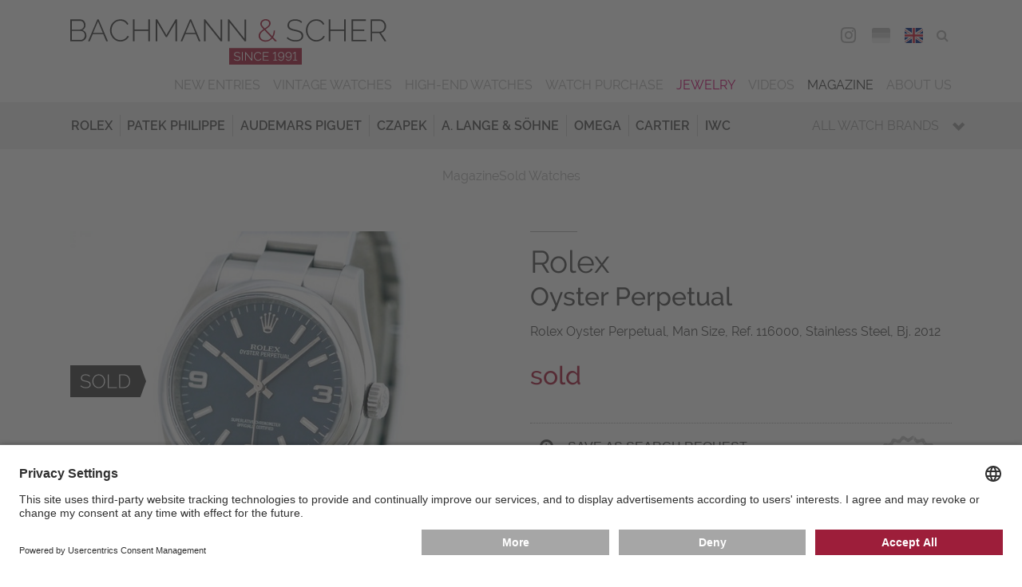

--- FILE ---
content_type: text/html; charset=utf-8
request_url: https://www.bachmann-scher.de/en/sold-watches/rolex-oyster-perpetual-man-size-ref-116000-stainless-steel-bj-2012-1575.html
body_size: 17066
content:
<!DOCTYPE html>
<html dir="ltr" lang="en">
 <head> <meta charset="utf-8">
  <!--
	This website is powered by TYPO3 - inspiring people to share!
	TYPO3 is a free open source Content Management Framework initially created by Kasper Skaarhoj and licensed under GNU/GPL.
	TYPO3 is copyright 1998-2026 of Kasper Skaarhoj. Extensions are copyright of their respective owners.
	Information and contribution at https://typo3.org/
-->
   <link rel="icon" href="/typo3conf/ext/bs/Resources/Public/Media/favicon/favicon.ico" type="image/vnd.microsoft.icon"> <meta name="description" content="All used watches &amp; collector´s watches that have been sold by Bachmann &amp; Scher can be found in our archive. Let our luxury watches inspire you!"> <meta name="viewport" content="width=device-width, initial-scale=1.0, maximum-scale=1.0"> <meta name="robots" content="index,follow"> <meta name="twitter:card" content="summary"> <meta name="revisit-after" content="7 days"> <meta name="date" content="2025-09-08"> <link rel="stylesheet" href="/typo3temp/assets/compressed/merged-a3a6b80791ca552986f78f6d4a0d52b0-9d52ec362d9365f7fdcb82125c2488a9.css?1759238899" media="all"> <link rel="stylesheet" href="/typo3temp/assets/compressed/merged-d9e2211302544d6c22c400fe0c17f837-4ba1c01e36cb5e5bbe3e56102a4b904c.css?1759238899" media="print"> <link href="/typo3conf/ext/bs_watches/Resources/Public/Css/watches.css?1759238878" rel="stylesheet" > <link rel="preconnect" href="//app.usercentrics.eu"> <link rel="preconnect" href="//api.usercentrics.eu"> <link rel="preload" href="//app.usercentrics.eu/browser-ui/latest/loader.js" as="script">
  <script id="usercentrics-cmp" data-settings-id="FPvr2Yc2" src="https://app.usercentrics.eu/browser-ui/latest/loader.js" async></script>
  <script src="/typo3temp/assets/compressed/merged-ba0d3ba81c6df03641e966cf2d79ed56-1d0cf796d2492b01394e7415e9484d68.js?1759238899"></script>
   <link rel="preconnect" href="//privacy-proxy.usercentrics.eu"> <link rel="preload" href="//privacy-proxy.usercentrics.eu/latest/uc-block.bundle.js" as="script">
  <script type="application/javascript" src="https://privacy-proxy.usercentrics.eu/latest/uc-block.bundle.js"></script>
  <script>
          uc.deactivateBlocking([
            'BJ59EidsWQ', // Google Tag Manager - we use server side tagging
            'HkocEodjb7', // Google Analytics - we use google consent mode
          ]);
        </script>
  <script>(function(w,d,s,l,i){w[l]=w[l]||[];w[l].push({'gtm.start':
        new Date().getTime(),event:'gtm.js'});var f=d.getElementsByTagName(s)[0],
        j=d.createElement(s),dl=l!='dataLayer'?'&l='+l:'';j.async=true;j.src=
        'https://metrics.bachmann-scher.de/gKjkEdLvg6?id='+i+dl;f.parentNode.insertBefore(j,f);
        })(window,document,'script','dataLayer','GTM-TPJNH7R');</script>
   <meta name="format-detection" content="telephone=no"><link rel="alternate" hreflang="de" href="https://www.bachmann-scher.de/sold-watches/rolex-oyster-perpetual-man-size-ref-116000-stainless-steel-bj-2012-1575.html"><link rel="alternate" hreflang="en" href="https://www.bachmann-scher.de/en/sold-watches/rolex-oyster-perpetual-man-size-ref-116000-stainless-steel-bj-2012-1575.html"> <link rel="canonical" href="https://www.bachmann-scher.de/en/sold-watches/rolex-oyster-perpetual-man-size-ref-116000-stainless-steel-bj-2012-1575.html"> <link rel="alternate" hreflang="de" href="https://www.bachmann-scher.de/sold-watches/rolex-oyster-perpetual-man-size-ref-116000-stainless-steel-bj-2012-1575.html"> <link rel="alternate" hreflang="en" href="https://www.bachmann-scher.de/en/sold-watches/rolex-oyster-perpetual-man-size-ref-116000-stainless-steel-bj-2012-1575.html"> <link rel="alternate" hreflang="x-default" href="https://www.bachmann-scher.de/sold-watches/rolex-oyster-perpetual-man-size-ref-116000-stainless-steel-bj-2012-1575.html"> <title>Rolex Oyster Perpetual, Man Size, Ref. 116000, Stainless Steel, Bj. 2012</title> <meta name="description" content="Rolex, Oyster Perpetual, Ref: 116000. Sold through Bachmann & Scher. Check out our website to find interesting watches on sale. "> <link rel="canonical" href="https://www.bachmann-scher.de/en/sold-watches/rolex-oyster-perpetual-man-size-ref-116000-stainless-steel-bj-2012-1575.html"> <meta property="og:title" content="Rolex Oyster Perpetual, Man Size, Ref. 116000, Stainless Steel, Bj. 2012"> <meta property="og:description" content="Rolex, Oyster Perpetual, Ref: 116000. Sold through Bachmann & Scher. Check out our website to find interesting watches on sale. "> <meta property="og:image" content="https://www.bachmann-scher.de/fileadmin/watches/005008/uhr-aufmacherbild.jpg"> </head>
 <body> <noscript><iframe src="https://metrics.bachmann-scher.de/ns.html?id=GTM-TPJNH7R" height="0" width="0" style="display:none;visibility:hidden"></iframe></noscript>
  <div class="saved-item-overlay">
   <div class="saved-item-overlay-inner">
    <div class="saved-item-info-outer">
     <div class="saved-item-info">
      <div class="saved-item-overlay-close"><span class="fa fa-times-circle"></span></div>
       <p><span class="saved-item-info-text">...</span><br/>has been added to your Watchlist.</p><p>There are <span class="bookmark-summary">X</span> watches on your Watchlist.</p> <p><a href="/en/watchlist.html" class="button merkzettel">Watchlist</a></p> </div>
      </div>
     </div>
    </div>
  <header class="header">
   <div class="header-div header-top">
    <div class="gridwrap">
     <div class="header-cols">
      <div class="header-col col-25 header-col-left noPrint"><button class="button get-mainmenu">&nbsp;<span class="glyphicon glyphicon-align-justify"></span><span class="label"></span></button></div>
      <div class="header-col col-50 header-col-center">
       <div class="header-logo"><a href="/en/new-entries.html" title="zurück zur Startseite"> <svg version="1.1" id="Ebene_1" xmlns="http://www.w3.org/2000/svg" xmlns:xlink="http://www.w3.org/1999/xlink" x="0px" y="0px" width="300px" height="43px" viewBox="0 0 300 43" enable-background="new 0 0 300 43" xml:space="preserve"> <g id="bs"> <path class="bs-red" fill="#A50E30" d="M180.705,19.826c0.605,0.477,1.3,0.842,2.082,1.096c0.781,0.252,1.611,0.38,2.492,0.38 c1.291,0,2.479-0.277,3.562-0.832c1.086-0.557,2.028-1.302,2.83-2.236l2.668,2.776h1.936l-3.781-3.916 c0.566-0.877,1.001-1.846,1.305-2.907c0.303-1.062,0.454-2.177,0.454-3.346h-1.261c0,0.994-0.117,1.938-0.352,2.834 s-0.578,1.734-1.027,2.514l-6.275-6.546c0.646-0.408,1.256-0.827,1.833-1.257c0.576-0.428,1.085-0.866,1.524-1.313 c0.439-0.448,0.787-0.93,1.041-1.446c0.255-0.516,0.382-1.066,0.382-1.65c0-0.565-0.117-1.091-0.353-1.578 c-0.234-0.487-0.562-0.906-0.981-1.256c-0.421-0.351-0.919-0.629-1.496-0.833C186.711,0.102,186.09,0,185.425,0 c-0.723,0-1.393,0.116-2.009,0.351c-0.615,0.233-1.152,0.555-1.611,0.964c-0.461,0.409-0.822,0.882-1.086,1.417 c-0.265,0.536-0.396,1.106-0.396,1.71c0,0.35,0.054,0.706,0.161,1.066c0.106,0.359,0.283,0.735,0.527,1.125 c0.244,0.39,0.559,0.823,0.938,1.3c0.381,0.478,0.845,1.008,1.393,1.593c-0.626,0.429-1.217,0.861-1.772,1.3 c-0.559,0.438-1.047,0.911-1.467,1.417c-0.422,0.507-0.754,1.052-0.998,1.637s-0.365,1.227-0.365,1.929 c0,0.856,0.176,1.621,0.527,2.293C179.62,18.773,180.098,19.349,180.705,19.826z M183.064,7.217 c-0.361-0.429-0.646-0.812-0.851-1.154c-0.205-0.341-0.342-0.638-0.409-0.891c-0.07-0.254-0.104-0.507-0.104-0.761 c0-0.428,0.094-0.837,0.278-1.227c0.186-0.39,0.449-0.73,0.793-1.022c0.342-0.293,0.736-0.526,1.188-0.701 c0.449-0.176,0.938-0.264,1.466-0.264c0.958,0,1.75,0.269,2.376,0.804c0.625,0.536,0.938,1.213,0.938,2.03 c0,0.448-0.104,0.868-0.308,1.257c-0.207,0.39-0.494,0.771-0.865,1.14c-0.373,0.37-0.816,0.745-1.334,1.125 c-0.521,0.38-1.102,0.784-1.746,1.213C183.9,8.163,183.426,7.646,183.064,7.217z M180.484,14.245 c0.205-0.497,0.494-0.964,0.865-1.402c0.371-0.438,0.797-0.857,1.275-1.257c0.479-0.399,1.001-0.793,1.568-1.184l6.627,6.954 c-0.664,0.838-1.451,1.505-2.359,2.002c-0.909,0.497-1.921,0.745-3.036,0.745c-0.626,0-1.251-0.088-1.876-0.263 c-0.627-0.176-1.188-0.443-1.688-0.804c-0.498-0.359-0.904-0.804-1.217-1.33c-0.312-0.525-0.47-1.139-0.47-1.841 C180.176,15.282,180.279,14.741,180.484,14.245z M150.843,27.413V43h68.798V27.413H150.843z"/> <path class="bs-black" fill="#3C3C3B" d="M74.019,9.73H60.88V0.263h-1.496v20.746h1.496v-9.936h13.138v9.936h1.496V0.263h-1.496L74.019,9.73 L74.019,9.73z M53.021,17.576c-0.527,0.517-1.1,0.939-1.715,1.271c-0.616,0.332-1.252,0.575-1.907,0.73 c-0.655,0.156-1.295,0.234-1.92,0.234c-1.173,0-2.269-0.254-3.285-0.761c-1.017-0.506-1.896-1.183-2.639-2.03 c-0.743-0.848-1.33-1.826-1.76-2.937c-0.43-1.11-0.645-2.279-0.645-3.506c0-1.091,0.181-2.177,0.542-3.258 c0.362-1.081,0.895-2.05,1.599-2.908c0.704-0.856,1.564-1.553,2.581-2.088c1.017-0.536,2.189-0.805,3.519-0.805 c0.606,0,1.222,0.069,1.848,0.205c0.625,0.137,1.226,0.355,1.803,0.657c0.577,0.303,1.115,0.697,1.613,1.184 c0.498,0.487,0.924,1.091,1.276,1.812l1.231-0.701c-0.625-1.324-1.594-2.41-2.903-3.259c-1.31-0.847-2.894-1.271-4.75-1.271 c-1.564,0-2.958,0.308-4.179,0.921c-1.221,0.613-2.253,1.407-3.094,2.381c-0.841,0.975-1.481,2.08-1.921,3.316 c-0.44,1.237-0.66,2.479-0.66,3.727c0,1.324,0.239,2.624,0.718,3.899c0.479,1.276,1.148,2.416,2.009,3.419 c0.86,1.004,1.882,1.816,3.064,2.44c1.183,0.624,2.488,0.935,3.916,0.935c0.801,0,1.617-0.103,2.448-0.308 c0.831-0.203,1.618-0.511,2.361-0.919c0.743-0.41,1.412-0.916,2.009-1.52c0.596-0.604,1.07-1.296,1.422-2.075l-1.261-0.613 C53.989,16.451,53.549,17.06,53.021,17.576z M91.203,15.106L82.522,0.263h-1.496v20.746h1.496V3.068l8.211,13.996h0.938 l8.211-13.996v17.941h1.496V0.263h-1.496L91.203,15.106z M11.467,10.373c0.938-0.408,1.671-1.052,2.199-1.929 c0.528-0.876,0.792-1.841,0.792-2.893c0-0.643-0.113-1.28-0.337-1.913c-0.225-0.633-0.542-1.198-0.953-1.695 c-0.411-0.496-0.91-0.9-1.497-1.212c-0.586-0.312-1.241-0.469-1.964-0.469H0v20.747h9.736c0.762,0,1.486-0.137,2.17-0.409 c0.685-0.272,1.281-0.652,1.789-1.14c0.508-0.488,0.909-1.057,1.203-1.71c0.293-0.652,0.44-1.358,0.44-2.118 c0-1.227-0.348-2.323-1.042-3.287C13.603,11.38,12.659,10.724,11.467,10.373z M1.496,1.607h7.801c0.547,0,1.045,0.112,1.496,0.336 c0.45,0.225,0.836,0.526,1.158,0.906c0.323,0.38,0.577,0.817,0.763,1.314s0.278,1.027,0.278,1.593c0,0.525-0.098,1.042-0.293,1.549 c-0.195,0.506-0.464,0.949-0.807,1.329c-0.342,0.38-0.748,0.687-1.217,0.92C10.206,9.789,9.688,9.906,9.12,9.906H1.496V1.607z M13.52,17.006c-0.216,0.506-0.504,0.959-0.865,1.358c-0.362,0.399-0.792,0.716-1.29,0.95c-0.499,0.232-1.041,0.35-1.628,0.35 H1.496v-8.502h8.446c0.547,0,1.06,0.116,1.54,0.35c0.479,0.233,0.894,0.551,1.246,0.95s0.625,0.856,0.821,1.373 c0.195,0.517,0.293,1.048,0.293,1.593C13.842,15.973,13.734,16.5,13.52,17.006z M25.689,0.263l-8.856,20.746h1.583l2.903-6.838 h9.941l2.903,6.838h1.613L26.921,0.263H25.689z M21.672,12.944l4.634-10.869l4.545,10.869H21.672z M219.105,11.804 c-0.635-0.428-1.402-0.783-2.303-1.066c-0.898-0.282-1.916-0.54-3.049-0.773c-1.057-0.215-1.971-0.434-2.742-0.658 s-1.408-0.486-1.906-0.789c-0.498-0.302-0.864-0.676-1.1-1.125c-0.234-0.447-0.354-1.003-0.354-1.665 c0-1.305,0.465-2.343,1.394-3.111c0.929-0.77,2.41-1.154,4.442-1.154c2.465,0,4.371,0.75,5.72,2.25l0.763-1.17 c-0.861-0.817-1.818-1.426-2.873-1.826c-1.057-0.398-2.26-0.599-3.607-0.599c-1.096,0-2.092,0.128-2.991,0.38 c-0.899,0.254-1.671,0.629-2.315,1.125c-0.646,0.497-1.148,1.106-1.512,1.826c-0.361,0.722-0.543,1.549-0.543,2.483 c0,0.857,0.146,1.568,0.439,2.134c0.293,0.564,0.734,1.047,1.32,1.446c0.586,0.399,1.305,0.73,2.155,0.993 c0.851,0.263,1.832,0.512,2.946,0.745c1.095,0.233,2.048,0.478,2.859,0.73c0.812,0.254,1.49,0.555,2.037,0.906 c0.549,0.35,0.953,0.764,1.219,1.241c0.264,0.478,0.396,1.058,0.396,1.738c0,1.345-0.515,2.348-1.54,3.01 c-1.025,0.663-2.447,0.993-4.268,0.993c-1.582,0-3.01-0.267-4.28-0.804c-1.271-0.534-2.347-1.26-3.226-2.177l-0.793,1.198 c2.248,2.065,4.996,3.098,8.24,3.098c1.114,0,2.127-0.117,3.036-0.351c0.908-0.233,1.69-0.579,2.347-1.037 c0.653-0.457,1.162-1.027,1.523-1.71c0.361-0.681,0.543-1.479,0.543-2.396c0-0.915-0.172-1.685-0.514-2.309 C220.23,12.759,219.742,12.234,219.105,11.804z M268.445,11.044h10.588V9.759h-10.588V1.607h12.111V0.263H266.95v20.746h13.87 v-1.345h-12.375V11.044z M259.941,9.73h-13.139V0.263h-1.494v20.746h1.494v-9.936h13.139v9.936h1.496V0.263h-1.496V9.73z M113.52,0.263l-8.856,20.746h1.583l2.903-6.838h9.941l2.903,6.838h1.613L114.75,0.263H113.52z M109.502,12.944l4.634-10.869 l4.545,10.869H109.502z M294.809,12.944c0.725-0.116,1.39-0.36,1.994-0.729c0.606-0.37,1.124-0.838,1.556-1.403 c0.43-0.564,0.763-1.202,0.997-1.913c0.233-0.712,0.352-1.447,0.352-2.206c0-0.779-0.151-1.554-0.454-2.323 c-0.304-0.771-0.719-1.462-1.246-2.075c-0.528-0.613-1.164-1.104-1.905-1.476c-0.744-0.369-1.556-0.555-2.435-0.555h-8.683V21.01 h1.496v-7.831h6.746l5.043,7.831H300L294.809,12.944z M286.48,11.804V1.607h7.098c0.646,0,1.246,0.142,1.804,0.424 c0.558,0.282,1.046,0.657,1.468,1.125c0.42,0.468,0.751,1.008,0.995,1.622c0.245,0.613,0.367,1.251,0.367,1.914 c0,0.642-0.103,1.271-0.309,1.884c-0.205,0.614-0.503,1.16-0.895,1.637c-0.393,0.478-0.86,0.861-1.407,1.154 c-0.549,0.292-1.153,0.438-1.818,0.438L286.48,11.804L286.48,11.804z M142.611,18.525L128.007,0.262h-1.144v20.747h1.496V3.068 l14.37,17.941h1.378V0.292h-1.496V18.525L142.611,18.525z M238.945,17.576c-0.528,0.517-1.1,0.939-1.717,1.271 c-0.615,0.332-1.25,0.575-1.905,0.73c-0.655,0.156-1.296,0.234-1.921,0.234c-1.174,0-2.269-0.254-3.284-0.761 c-1.017-0.506-1.896-1.183-2.64-2.03s-1.33-1.826-1.761-2.937c-0.43-1.11-0.645-2.279-0.645-3.506c0-1.091,0.181-2.177,0.542-3.258 s0.895-2.05,1.599-2.908c0.704-0.856,1.563-1.553,2.58-2.088c1.017-0.536,2.188-0.805,3.521-0.805c0.605,0,1.222,0.069,1.848,0.205 c0.625,0.137,1.227,0.355,1.804,0.657c0.576,0.303,1.114,0.697,1.613,1.184c0.498,0.487,0.923,1.091,1.274,1.812l1.231-0.701 c-0.626-1.324-1.594-2.41-2.903-3.259c-1.31-0.847-2.894-1.271-4.75-1.271c-1.563,0-2.957,0.308-4.18,0.921 c-1.223,0.613-2.254,1.407-3.094,2.381c-0.842,0.975-1.48,2.08-1.922,3.316c-0.439,1.237-0.659,2.479-0.659,3.727 c0,1.324,0.239,2.624,0.719,3.899c0.479,1.276,1.147,2.416,2.009,3.419c0.86,1.004,1.881,1.816,3.064,2.44 c1.183,0.624,2.488,0.935,3.915,0.935c0.802,0,1.616-0.103,2.448-0.308c0.83-0.203,1.617-0.511,2.36-0.919 c0.743-0.41,1.412-0.916,2.009-1.52s1.07-1.296,1.424-2.075l-1.262-0.613C239.913,16.451,239.473,17.06,238.945,17.576z M165.368,18.525L150.764,0.262h-1.144v20.747h1.496V3.068l14.368,17.941h1.38V0.292h-1.496V18.525L165.368,18.525z"/> <path class="bs-white" fill="#FFFFFF" d="M209.243,31.945c-0.259-0.297-0.57-0.521-0.935-0.676c-0.363-0.155-0.763-0.231-1.195-0.231 c-0.409,0-0.793,0.073-1.148,0.22s-0.665,0.348-0.929,0.604c-0.263,0.254-0.47,0.552-0.62,0.895 c-0.15,0.344-0.227,0.712-0.227,1.105c0,0.385,0.072,0.744,0.22,1.08s0.349,0.629,0.604,0.879c0.254,0.25,0.557,0.449,0.904,0.596 s0.721,0.22,1.114,0.22c0.518,0,0.983-0.135,1.397-0.403c0.413-0.271,0.709-0.631,0.889-1.088c0,0.569-0.058,1.076-0.17,1.515 c-0.111,0.438-0.267,0.813-0.463,1.124c-0.197,0.308-0.437,0.542-0.715,0.697c-0.277,0.158-0.588,0.237-0.929,0.237 c-0.44,0-0.838-0.116-1.188-0.347c-0.353-0.23-0.609-0.544-0.771-0.938l-0.499,0.45c0.224,0.486,0.554,0.864,0.985,1.134 c0.435,0.271,0.92,0.404,1.464,0.404c0.456,0,0.87-0.102,1.241-0.3c0.371-0.2,0.689-0.507,0.957-0.92 c0.268-0.412,0.475-0.929,0.621-1.55c0.146-0.62,0.221-1.352,0.221-2.191c0-0.531-0.073-1.009-0.221-1.436 C209.706,32.602,209.502,32.243,209.243,31.945z M209.092,34.68c-0.111,0.254-0.268,0.479-0.464,0.678 c-0.196,0.197-0.427,0.351-0.685,0.463c-0.26,0.111-0.536,0.168-0.832,0.168c-0.293,0-0.569-0.057-0.828-0.168 c-0.26-0.112-0.487-0.266-0.686-0.463c-0.197-0.197-0.354-0.424-0.471-0.684c-0.115-0.258-0.173-0.533-0.173-0.826 c0-0.285,0.055-0.558,0.167-0.814c0.113-0.26,0.268-0.486,0.465-0.684c0.197-0.194,0.426-0.351,0.686-0.463 c0.26-0.109,0.535-0.168,0.83-0.168c0.293,0,0.569,0.059,0.828,0.174c0.26,0.116,0.488,0.271,0.687,0.463 c0.196,0.193,0.354,0.42,0.47,0.684c0.116,0.262,0.174,0.534,0.174,0.82C209.26,34.152,209.205,34.426,209.092,34.68z M171.9,37.93 l-5.453-6.834h-0.627v8.211h0.801v-6.709l5.385,6.709h0.697v-8.199H171.9V37.93z M162.93,39.307h0.801v-8.199h-0.801V39.307z M160.689,35.587c-0.248-0.173-0.545-0.315-0.894-0.427c-0.348-0.112-0.743-0.215-1.185-0.309 c-0.396-0.084-0.736-0.168-1.027-0.254c-0.289-0.084-0.529-0.185-0.719-0.301c-0.189-0.113-0.329-0.252-0.418-0.41 c-0.09-0.158-0.135-0.359-0.135-0.606c0-0.472,0.168-0.841,0.5-1.116c0.332-0.271,0.867-0.409,1.603-0.409 c0.485,0,0.926,0.08,1.315,0.243c0.392,0.16,0.703,0.373,0.936,0.635l0.383-0.646c-0.349-0.301-0.736-0.533-1.166-0.7 c-0.43-0.165-0.915-0.248-1.457-0.248c-0.434,0-0.83,0.052-1.189,0.155c-0.358,0.104-0.67,0.255-0.928,0.453 c-0.26,0.194-0.461,0.44-0.604,0.737c-0.145,0.298-0.215,0.636-0.215,1.013c0,0.332,0.055,0.611,0.168,0.838 c0.111,0.229,0.277,0.424,0.499,0.584c0.22,0.162,0.493,0.298,0.817,0.406c0.324,0.106,0.705,0.211,1.137,0.312 c0.41,0.093,0.771,0.187,1.086,0.278c0.312,0.092,0.574,0.201,0.783,0.328c0.209,0.129,0.365,0.277,0.471,0.45 c0.104,0.175,0.156,0.39,0.156,0.644c0,0.478-0.186,0.834-0.558,1.07c-0.37,0.234-0.886,0.353-1.543,0.353 c-0.627,0-1.196-0.11-1.707-0.33c-0.51-0.222-0.917-0.487-1.218-0.804l-0.395,0.658c0.912,0.795,2.015,1.191,3.307,1.191 c0.427,0,0.82-0.044,1.186-0.135c0.362-0.088,0.676-0.225,0.939-0.408c0.263-0.186,0.468-0.417,0.613-0.693 c0.147-0.277,0.222-0.605,0.222-0.982c0-0.371-0.065-0.682-0.197-0.932C161.127,35.973,160.938,35.761,160.689,35.587z M180.21,37.809c-0.192,0.189-0.403,0.348-0.632,0.475s-0.465,0.221-0.708,0.277c-0.244,0.058-0.481,0.086-0.714,0.086 c-0.44,0-0.85-0.095-1.225-0.282c-0.377-0.188-0.701-0.443-0.976-0.765c-0.274-0.319-0.491-0.688-0.649-1.104 c-0.158-0.417-0.238-0.854-0.238-1.307c0-0.418,0.065-0.826,0.197-1.23c0.131-0.406,0.326-0.771,0.586-1.093 c0.26-0.324,0.578-0.586,0.959-0.786c0.377-0.202,0.814-0.303,1.312-0.303c0.224,0,0.452,0.024,0.685,0.076 c0.231,0.049,0.457,0.133,0.674,0.248c0.215,0.115,0.418,0.268,0.603,0.45c0.187,0.185,0.345,0.412,0.478,0.683l0.649-0.393 c-0.256-0.533-0.644-0.965-1.161-1.296c-0.52-0.332-1.145-0.498-1.88-0.498c-0.619,0-1.173,0.122-1.66,0.365 c-0.487,0.242-0.897,0.557-1.229,0.942s-0.586,0.822-0.76,1.312c-0.174,0.488-0.262,0.98-0.262,1.475 c0,0.523,0.096,1.039,0.284,1.543c0.188,0.506,0.454,0.955,0.795,1.354c0.341,0.396,0.746,0.719,1.22,0.966 c0.471,0.247,0.989,0.37,1.555,0.37c0.316,0,0.641-0.043,0.97-0.127c0.328-0.085,0.64-0.208,0.935-0.371 c0.295-0.161,0.562-0.359,0.801-0.595c0.24-0.235,0.426-0.507,0.558-0.815L180.7,37.12C180.566,37.389,180.404,37.62,180.21,37.809 z M202.209,31.945c-0.259-0.297-0.57-0.521-0.934-0.676c-0.364-0.155-0.762-0.231-1.195-0.231c-0.41,0-0.793,0.073-1.148,0.22 s-0.666,0.348-0.93,0.604c-0.264,0.254-0.47,0.552-0.62,0.895c-0.151,0.344-0.228,0.712-0.228,1.105 c0,0.385,0.074,0.744,0.222,1.08s0.349,0.629,0.604,0.879c0.254,0.25,0.558,0.449,0.904,0.596c0.348,0.146,0.721,0.22,1.114,0.22 c0.519,0,0.983-0.135,1.397-0.403c0.414-0.271,0.711-0.631,0.889-1.088c0,0.569-0.057,1.076-0.168,1.515 c-0.113,0.438-0.268,0.813-0.465,1.124c-0.197,0.308-0.436,0.542-0.715,0.697c-0.277,0.158-0.588,0.237-0.929,0.237 c-0.44,0-0.838-0.116-1.188-0.347c-0.353-0.23-0.609-0.544-0.771-0.938l-0.499,0.45c0.224,0.486,0.554,0.864,0.987,1.134 c0.434,0.271,0.92,0.404,1.462,0.404c0.456,0,0.87-0.102,1.241-0.3c0.371-0.2,0.689-0.507,0.957-0.92 c0.268-0.412,0.475-0.929,0.621-1.55c0.146-0.62,0.222-1.352,0.222-2.191c0-0.531-0.074-1.009-0.222-1.436 C202.672,32.602,202.469,32.243,202.209,31.945z M202.059,34.68c-0.111,0.254-0.268,0.479-0.463,0.678 c-0.197,0.197-0.427,0.351-0.686,0.463c-0.26,0.111-0.536,0.168-0.83,0.168s-0.571-0.057-0.83-0.168 c-0.259-0.112-0.486-0.266-0.686-0.463c-0.197-0.197-0.354-0.424-0.469-0.684c-0.117-0.258-0.176-0.533-0.176-0.826 c0-0.285,0.057-0.558,0.169-0.814c0.112-0.26,0.267-0.486,0.464-0.684c0.197-0.194,0.426-0.351,0.686-0.463 c0.26-0.109,0.535-0.168,0.83-0.168c0.293,0,0.57,0.059,0.83,0.174c0.259,0.116,0.486,0.271,0.685,0.463 c0.198,0.193,0.354,0.42,0.47,0.684c0.116,0.262,0.174,0.534,0.174,0.82C202.227,34.152,202.171,34.426,202.059,34.68z M183.588,35.455h4.039v-0.684h-4.039v-2.959h4.631v-0.715h-5.432v8.209h5.535v-0.719h-4.734V35.455L183.588,35.455z M213.822,38.588v-7.597h-0.801c-0.008,0.007-0.039,0.04-0.094,0.098c-0.054,0.06-0.126,0.129-0.215,0.214 c-0.09,0.086-0.193,0.176-0.312,0.271c-0.121,0.098-0.248,0.185-0.383,0.267c-0.137,0.081-0.274,0.148-0.418,0.202 c-0.145,0.055-0.281,0.081-0.412,0.081v0.741c0.154,0,0.324-0.035,0.511-0.104c0.186-0.069,0.364-0.157,0.538-0.261 c0.176-0.104,0.334-0.212,0.478-0.323c0.144-0.11,0.246-0.214,0.308-0.308v6.719h-1.566v0.719h3.842v-0.719H213.822z M194.939,30.992h-0.801c-0.009,0.007-0.039,0.04-0.094,0.098c-0.054,0.059-0.126,0.129-0.215,0.215 c-0.089,0.084-0.193,0.176-0.312,0.271c-0.119,0.098-0.248,0.185-0.384,0.267c-0.136,0.081-0.274,0.148-0.418,0.202 s-0.28,0.081-0.411,0.081v0.741c0.154,0,0.324-0.035,0.51-0.104c0.187-0.068,0.365-0.156,0.541-0.261 c0.174-0.104,0.332-0.212,0.476-0.323s0.246-0.214,0.308-0.308v6.719h-1.566v0.718h3.842v-0.718h-1.475V30.992L194.939,30.992z"/> </g> </svg></a></div>
         </div>
         <div class="header-col col-25 header-col-right noPrint">
          <div class="mobile-contact-menu"><ul><li><a href="/en/contact.html"><span class="glyphicon glyphicon-map-marker"></span><span class="label">Map</span></a></li><li><a href="tel:+4989293270"><span class="glyphicon glyphicon-earphone"></span><span class="label">Phone</span></a></li></ul></div>
           <nav id="navHeaderFollowUsMenu" class="header-menu header-followUs-menu"><ul><li><a href="https://www.instagram.com/bachmannscher/" title="Instagram" target="_blank"><span class="share-icon fa fa-instagram"></span><span class="label">Instagram</span></a></li></ul></nav>
          <div class="language-menu"><ul><li class="lang_DE"><a href="/sold-watches/rolex-oyster-perpetual-man-size-ref-116000-stainless-steel-bj-2012-1575.html">DEU</a></li><li class="lang_EN"><span class="lang_active"><a href="/en/sold-watches/rolex-oyster-perpetual-man-size-ref-116000-stainless-steel-bj-2012-1575.html">ENG</a></span></li></ul></div>
          <div class="tools-menu"><ul><li id="tm_78"><a href="/en/watchlist.html"><span class="fa fa-star-o"></span><span class="bookmark-summary"></span> <span class="tools-menu-title">Watchlist</span></a></li><li id="tm_76"><a href="/en/searching.html"><span class="fa fa-search"></span><span class="tools-menu-title">Searching</span></a></li></ul></div>
           </div>
         <div class="clearfix"></div>
          </div>
        <div class="header-cols noPrint">
         <div class="header-col col-100 header-col-center">
          <div class="mobile-shortcut-menu-wrap"> <nav class="mobile-shortcut-menu"> <ul> <li> <a class="layout-0 " title="Vintage Watches" href="/en/vintage-watches.html"> Vintage Watches </a> </li> <li> <a class="layout-0 " title="High-End Watches" href="/en/high-end-watches.html"> High-End Watches </a> </li> </ul> </nav> </div>
           </div>
          </div>
        <div class="header-cols noPrint">
         <div class="header-col col-100 header-col-center">
          <div class="main-navigation-wrap">
           <div class="mobile-mainmenu-before">
            <div class="tools-menu"><ul><li id="tm_78"><a href="/en/watchlist.html"><span class="fa fa-star-o"></span><span class="bookmark-summary"></span> <span class="tools-menu-title">Watchlist</span></a></li></ul></div>
            <div class="searchbox"><form action="/en/searching.html" method="post"><fieldset>
               <div class="searchfield-wrap">
                <div class="searchbox-fieldwrap searchbox-input"><input name="tx_bswatches_watches[watchFilters][name]" id="tx-indexedsearch-searchbox-sword" class="inputtext searchfield" type="text" title="Bitte geben Sie hier Ihren gesuchten Begriff ein." placeholder="Search ..."></div>
                <input type="hidden" name="tx_bswatches_watches[searchWatches]" value="search">
                <div class="searchbox-fieldwrap searchbox-button"><button type="submit" class="button searchbutton"><span class="glyphicon glyphicon-search"></span></button></div>
               </div>
              </fieldset></form></div>
            <div class="language-menu"><ul><li class="lang_DE"><a href="/sold-watches/rolex-oyster-perpetual-man-size-ref-116000-stainless-steel-bj-2012-1575.html">DEU</a></li><li class="lang_EN"><span class="lang_active"><a href="/en/sold-watches/rolex-oyster-perpetual-man-size-ref-116000-stainless-steel-bj-2012-1575.html">ENG</a></span></li></ul></div>
           </div>
            <nav id="navMainMenu" class="main-menu default"><ul class="ul-level-01"><li class="layout-0"><a href="/en/new-entries.html" title="New Entries" class="normal">New Entries</a></li><li class="layout-0"><a href="/en/vintage-watches.html" title="Vintage Watches" class="normal">Vintage Watches</a></li><li class="layout-0"><a href="/en/high-end-watches.html" title="High-End Watches" class="normal">High-End Watches</a></li><li class="hassub layout-0"><a href="/en/watch-purchase-munich/used-luxury-watches-purchase.html" title="Watch Purchase" class="normal">Watch Purchase</a><span class="glyphicon glyphicon-chevron-down"></span>
              <div class="main-menu_sub-menu-wrap">
               <div class="main-menu_sub-menu"><ul class="default"><li class="layout-0"><a href="/en/watch-purchase-munich/used-luxury-watches-purchase.html" title="Purchase" class="normal">Purchase</a></li><li class="layout-0"><a href="/en/watch-purchase-munich/used-luxury-watches-commission.html" title="Commission" class="normal">Commission</a></li><li class="layout-0"><a href="/en/watch-purchase-munich/used-luxury-watches-sale.html" title="Sale" class="normal">Sale</a></li><li class="layout-0"><a href="/en/watch-purchase-munich/search-request.html" title="Search Request" class="normal">Search Request</a></li></div>
               </div>
              </li><li class="layout-2"><a href="/en/jewelry.html" title="Jewelry" class="normal">Jewelry</a></li><li class="layout-0"><a href="/en/magazine/watch-videos.html" title="Videos" class="normal">Videos</a></li><li class="hassub hassub-active layout-1"><a href="/en/magazine.html" title="Magazine" class="active">Magazine</a><span class="glyphicon glyphicon-chevron-up"></span>
               <div class="main-menu_sub-menu-wrap">
                <div class="main-menu_sub-menu">
                 <div class="mega-menu_video-wrap">
                  <div class="mega-menu_videos">
                   <div class="mega-menu_video">
                    <div class="video"> <iframe src="https://www.youtube-nocookie.com/embed/6b-q2PYWfMY?autohide=1&amp;controls=1&amp;enablejsapi=1&amp;origin=https%3A%2F%2Fwww.bachmann-scher.de" allowfullscreen width="400" height="225" title="Rolex Daytona Tutorial - Teil 3 (1988 bis heute) - Bachmann &amp; Scher [english subtitles]" allow="fullscreen"></iframe> </div>
                   </div>
                   <div class="mega-menu_video">
                    <div class="video"> <iframe src="https://www.youtube-nocookie.com/embed/RzSAwFBtk6Q?autohide=1&amp;controls=1&amp;enablejsapi=1&amp;origin=https%3A%2F%2Fwww.bachmann-scher.de" allowfullscreen width="400" height="225" title="Rolex Daytona 116520 White Dial on Wrist / Wrist Shot" allow="fullscreen"></iframe> </div>
                   </div>
                  </div>
                 </div>
                 <ul class="mega-menu_menu-wrap"><li class="layout-0"><a href="/en/sold-watches.html" title="Sold Watches" class="active">Sold Watches</a></li><li class="layout-0"><a href="/en/magazine/brand-stories.html" title="Brand-Stories" class="normal">Brand-Stories</a></li><li class="layout-0"><a href="/en/magazine/luxurywatches-wallpaper-download.html" title="Wallpaper download" class="normal">Wallpaper download</a></li><li class="layout-0"><a href="/en/magazine/watch-lexicon.html" title="Lexicon" class="normal">Lexicon</a></li></div>
                </div>
               </li><li class="hassub layout-0"><a href="/en/about-us.html" title="About us" class="normal">About us</a><span class="glyphicon glyphicon-chevron-down"></span>
                <div class="main-menu_sub-menu-wrap">
                 <div class="main-menu_sub-menu"><ul class="default"><li class="layout-0"><a href="/en/about-us/watch-expertise.html" title="Our expertise" class="normal">Our expertise</a></li><li class="layout-0"><a href="/en/about-us/our-team.html" title="Our team" class="normal">Our team</a></li><li class="layout-0"><a href="/en/about-us/sales-area-office.html" title="Sales area /Office" class="normal">Sales area /Office</a></li></div>
                 </div>
                </li></ul></nav>
              <div class="mobile-mainmenu-after"><nav id="navFooterMenu" class="footer-menu"><ul><li><a href="https://www.facebook.com/bachmannscher/" title="Facebook" target="_blank"><span class="share-icon fa fa-facebook"></span><span class="label">Facebook</span></a></li><li><a href="https://www.instagram.com/bachmannscher/" title="Instagram" target="_blank"><span class="share-icon fa fa-instagram"></span><span class="label">Instagram</span></a></li><li><a href="https://www.youtube.com/channel/UCwpsxDcdJp1o_dZB9TYGj5A" title="Youtube" target="_blank"><span class="share-icon fa fa-youtube-play"></span><span class="label">Youtube</span></a></li></ul></nav></div>
               </div>
              </div>
            <div class="clearfix"></div>
             </div>
            </div>
           </div>
         <script type="text/javascript">
				if (typeof mfpInlineFunctions == 'undefined'){
				   window.mfpInlineFunctions = new Array();
				}
				mfpInlineFunctions.push(function($) {
				  $('.mfp-iframe-511841').magnificPopup({
					type: 'iframe',
					tClose: 'Schließen (Esc)',
					tLoading: 'Laden...',
					disableOn: 0,
					mainClass: '',
					preloader: 1,
					closeOnContentClick: 0,
					closeOnBgClick: 1,
					closeBtnInside: 0,
					showCloseBtn: 1,
					enableEscapeKey: 1,
					modal: 0,
					alignTop: 0,
					fixedContentPos: 'auto',
					fixedBgPos: 'auto',
					overflowY: 'auto',
					removalDelay: 0,
					closeMarkup: '<button title="%title%" class="mfp-close"><i class="mfp-close-icn">&times;</i></button>',
				  });
				});
			</script>
         <div class="header-div header-bottom noPrint">
          <div class="gridwrap"> <nav id="navCategoryQuicklinkMenu" class="category-quicklink-menu"><ul><li><a href="/en/new-entries.html?tx_bswatches_watches%5BwatchFilters%5D%5BmanufacturerCategory%5D=20&amp;cHash=a04d6fb2acad4e14d76e8920485f89ff">Rolex</a></li><li><a href="/en/new-entries.html?tx_bswatches_watches%5BwatchFilters%5D%5BmanufacturerCategory%5D=18&amp;cHash=e8cdcee4af0c3a9c45971934fe4bb1a3">Patek Philippe</a></li><li><a href="/en/new-entries.html?tx_bswatches_watches%5BwatchFilters%5D%5BmanufacturerCategory%5D=4&amp;cHash=4b6646223833424d6926f3131936e257">Audemars Piguet</a></li><li><a href="/en/new-entries.html?tx_bswatches_watches%5BwatchFilters%5D%5BmanufacturerCategory%5D=432&amp;cHash=1a9c2c25616d8a5d45956610f73c0962">Czapek</a></li><li><a href="/en/new-entries.html?tx_bswatches_watches%5BwatchFilters%5D%5BmanufacturerCategory%5D=3&amp;cHash=a08dc780f8896f3263c194bd9bbcde0d">A. Lange & Söhne</a></li><li><a href="/en/new-entries.html?tx_bswatches_watches%5BwatchFilters%5D%5BmanufacturerCategory%5D=16&amp;cHash=488dd67c055b27d9e6416002c954a0f2">Omega</a></li><li><a href="/en/new-entries.html?tx_bswatches_watches%5BwatchFilters%5D%5BmanufacturerCategory%5D=8&amp;cHash=6ff2ffcb825469061bb567ebaf543e80">Cartier</a></li><li><a href="/en/new-entries.html?tx_bswatches_watches%5BwatchFilters%5D%5BmanufacturerCategory%5D=14&amp;cHash=9c3b952efa0a7ae1820eb9f603810d2f">IWC</a></li></ul></nav>
           <div class="category-menu-open"><span>All Watch Brands</span> <span class="glyphicon glyphicon-chevron-down"></span></div>
           <nav id="navCategoryMenu" class="category-menu default">
            <div class="category-menu-wrap">
             <div class="category-menu-close"><span>X Close</span></div>
             <ul class="category-menu-list"><li><strong><a href="/en/new-entries.html">New Entries</a></strong></li><li class="category-break"><hr/></li><li><a href="/en/new-entries.html?tx_bswatches_watches%5BwatchFilters%5D%5BmanufacturerCategory%5D=3&amp;cHash=a08dc780f8896f3263c194bd9bbcde0d">A. Lange & Söhne</a></li><li><a href="/en/new-entries.html?tx_bswatches_watches%5BwatchFilters%5D%5BmanufacturerCategory%5D=4&amp;cHash=4b6646223833424d6926f3131936e257">Audemars Piguet</a></li><li><a href="/en/new-entries.html?tx_bswatches_watches%5BwatchFilters%5D%5BmanufacturerCategory%5D=5&amp;cHash=bc598cb1b2a9e7eb0c283daa92160e9b">Blancpain</a></li><li><a href="/en/new-entries.html?tx_bswatches_watches%5BwatchFilters%5D%5BmanufacturerCategory%5D=6&amp;cHash=47ec92638bb93936ee9abfe3d7c76246">Breguet</a></li><li><a href="/en/new-entries.html?tx_bswatches_watches%5BwatchFilters%5D%5BmanufacturerCategory%5D=7&amp;cHash=71dbcab4ab84c568595bc61ee3db54be">Breitling</a></li><li><a href="/en/new-entries.html?tx_bswatches_watches%5BwatchFilters%5D%5BmanufacturerCategory%5D=8&amp;cHash=6ff2ffcb825469061bb567ebaf543e80">Cartier</a></li><li><a href="/en/new-entries.html?tx_bswatches_watches%5BwatchFilters%5D%5BmanufacturerCategory%5D=9&amp;cHash=dbe281405368adb3580f993b8aeea766">Chopard</a></li><li><a href="/en/new-entries.html?tx_bswatches_watches%5BwatchFilters%5D%5BmanufacturerCategory%5D=10&amp;cHash=89476608902e954bfd366a1d9660cee2">Chronoswiss</a></li><li><a href="/en/new-entries.html?tx_bswatches_watches%5BwatchFilters%5D%5BmanufacturerCategory%5D=432&amp;cHash=1a9c2c25616d8a5d45956610f73c0962">Czapek</a></li><li><a href="/en/new-entries.html?tx_bswatches_watches%5BwatchFilters%5D%5BmanufacturerCategory%5D=29&amp;cHash=74293f00a76865c89cdde67f4a93b561">Girard Perregaux</a></li><li><a href="/en/new-entries.html?tx_bswatches_watches%5BwatchFilters%5D%5BmanufacturerCategory%5D=13&amp;cHash=b114138c2db4f70e839733088752e438">Glashütte Original</a></li><li><a href="/en/new-entries.html?tx_bswatches_watches%5BwatchFilters%5D%5BmanufacturerCategory%5D=31&amp;cHash=ad292ed0eed5ef2bdda743f433bdd757">Heuer TAG-Heuer</a></li><li><a href="/en/new-entries.html?tx_bswatches_watches%5BwatchFilters%5D%5BmanufacturerCategory%5D=47&amp;cHash=b2840b8837d1918e39c735e6f514d6b0">Hublot</a></li><li><a href="/en/new-entries.html?tx_bswatches_watches%5BwatchFilters%5D%5BmanufacturerCategory%5D=14&amp;cHash=9c3b952efa0a7ae1820eb9f603810d2f">IWC</a></li><li><a href="/en/new-entries.html?tx_bswatches_watches%5BwatchFilters%5D%5BmanufacturerCategory%5D=15&amp;cHash=5ced9d7d712747b90844c0dac70c3aff">Jaeger-LeCoultre</a></li><li><a href="/en/new-entries.html?tx_bswatches_watches%5BwatchFilters%5D%5BmanufacturerCategory%5D=16&amp;cHash=488dd67c055b27d9e6416002c954a0f2">Omega</a></li><li><a href="/en/new-entries.html?tx_bswatches_watches%5BwatchFilters%5D%5BmanufacturerCategory%5D=17&amp;cHash=597bf7b795ca20fefd61ee65f5721038">Panerai</a></li><li><a href="/en/new-entries.html?tx_bswatches_watches%5BwatchFilters%5D%5BmanufacturerCategory%5D=18&amp;cHash=e8cdcee4af0c3a9c45971934fe4bb1a3">Patek Philippe</a></li><li><a href="/en/new-entries.html?tx_bswatches_watches%5BwatchFilters%5D%5BmanufacturerCategory%5D=20&amp;cHash=a04d6fb2acad4e14d76e8920485f89ff">Rolex</a></li><li><a href="/en/new-entries.html?tx_bswatches_watches%5BwatchFilters%5D%5BmanufacturerCategory%5D=21&amp;cHash=82ce3938fed5671fea3d0517f7a8c163">Tudor</a></li><li><a href="/en/new-entries.html?tx_bswatches_watches%5BwatchFilters%5D%5BmanufacturerCategory%5D=22&amp;cHash=1d78f8f93de39b7a3ace6e3217e0f4c0">Vacheron Constantin</a></li><li><a href="/en/new-entries.html?tx_bswatches_watches%5BwatchFilters%5D%5BmanufacturerCategory%5D=46&amp;cHash=8802c3bb3e627362a022bbf8e699841e">Zenith</a></li><li class="category-menu-item--other-brands"><a href="/en/new-entries.html?tx_bswatches_watches%5BwatchFilters%5D%5BmanufacturerCategory%5D=90&amp;cHash=3c45b4ca423f973a5115256a6ce8a4d3">Further Brands</a></li><li class="category-break"><hr/></li><li><a href="/en/new-entries.html?tx_bswatches_watches%5BwatchFilters%5D%5BspecialInterestCategory%5D=94&amp;cHash=73fadb9e8b0c9ad314f08e4ff6a5eabf">Chronograph</a></li><li><a href="/en/new-entries.html?tx_bswatches_watches%5BwatchFilters%5D%5BspecialInterestCategory%5D=96&amp;cHash=71fdbe264afb5b271a374fa6aec3b212">Perpetual calendar</a></li><li><a href="/en/new-entries.html?tx_bswatches_watches%5BwatchFilters%5D%5BspecialInterestCategory%5D=95&amp;cHash=1f51ed7c370e439fb3dd611457d8c2cc">Diving watch</a></li><li><a href="/en/new-entries.html?tx_bswatches_watches%5BwatchFilters%5D%5BspecialInterestCategory%5D=93&amp;cHash=1291dc8c5f5fcaa28097a37b4fd59490">Gold Watches/Platinum Watches</a></li><li><a href="/en/new-entries.html?tx_bswatches_watches%5BwatchFilters%5D%5BspecialInterestCategory%5D=92&amp;cHash=528877dc9d97ed44361206b96fdfec8e">Women's Watches</a></li><li class="highlight highlight-jewelry"><a href="/en/jewelry.html">Jewelry</a></li></ul></div>
           </nav> </div>
           </div>
          </header>
        <div class="breadcrumb-div noPrint">
         <div class="gridwrap"> <ul class="breadcrumb-menu"><li class="active"> <a href="/en/magazine.html" title="Magazine" class="active">Magazine</a> </li> <li class="active current"> <a href="/en/sold-watches.html" title="Sold Watches" class="active current">Sold Watches</a> </li></ul> </div>
          </div>
         <section class="section">
         <div class="section-div">
          <div class="gridwrap">
           <div class="content-cols">
            <div class="content-col content-col-normal">
             <div id="c12" class="frame frame-default frame-type-list frame-layout-0"> <a id="c468"></a>
              <div class="watches-detailview" id="watch_1575">
               <div class="watches-detail-cols">
                <div class="watches-detail-col watches-detail-col-left watches-detail-col-teaserimage">
                 <div class="watch-image-cols"> <ul> <li class="watch-image-col watch-image-preview"> <img class="watch-sold-flag" alt="sold" src="/typo3conf/ext/bs_watches/Resources/Public/Images/sold-right.svg" width="95" height="40"> <a href="/fileadmin/watches/005008/uhr-aufmacherbild.jpg" title="" class="lightbox" rel="lightbox[lb]"> <img src="/fileadmin/_processed_/3/f/csm_uhr-aufmacherbild_66d7f574ea.jpg" width="600" height="454" alt=""> </a> </li> </ul> </div>
                  </div>
                <div class="watches-detail-col watches-detail-col-right watches-detail-col-basedata"> <hgroup> <h2>
                   <div class="h-line"><span></span></div>
                    Rolex </h2> <h3>Oyster Perpetual</h3> </hgroup> <p>Rolex Oyster Perpetual, Man Size, Ref. 116000, Stainless Steel, Bj. 2012</p>
                 <div class="watch-preis"> sold </div>
                 <div class="trust-bar"> </div>
                 <div class="watch-buttons noPrint"> </div>
                 <div class="watch-option-icon noPrint"> <img src="/fileadmin/user_upload/versandversicherung-bachmann-scher.png" alt="Worldwide delivery insured"> </div>
                 <div class="watch-options noPrint">
                  <div class="watch-option-searchrequests"> <button class="watch-option watch-option-searchrequest watch-option-searchrequest--disabled with-tooltip" aria-describedby="watch-option-searchrequest-disabled-info" value="1575" title="Rolex Oyster Perpetual, Man Size, Ref. 116000, Stainless Steel, Bj. 2012"> <span class="fa fa-search-plus fa-lg"></span> Save as search request </button>
                   <div id="watch-option-searchrequest-disabled-info" class="tooltip tooltip--red">
                    <div data-popper-arrow></div>
                     <p> In order to create a search request, you must first <a href="/en/watch-purchase-munich/search-request.html"> login/register </a>. </p> </div>
                    </div>
                  <div class="watch-option-prints"> <button class="watch-option watch-option-print" value="1575" title="Rolex Oyster Perpetual, Man Size, Ref. 116000, Stainless Steel, Bj. 2012" onClick="javascript:window.print()"><span class="fa fa-print fa-lg"></span> Print </button> </div>
                   </div>
                  </div>
                <div class="watch-image-thumbs watches-detail-col-full-width"> <li class="watch-image-col watch-image-thumb"> <a href="/fileadmin/watches/005008/rolex-oyster-perpetual-man-size-ref.-116000-stainless-steel-bj.-2012.-2012-a.jpg" title="" class="lightbox" rel="lightbox[lb]"> <img src="/fileadmin/_processed_/5/1/csm_rolex-oyster-perpetual-man-size-ref.-116000-stainless-steel-bj.-2012.-2012-a_ce11ed8b39.jpg" width="200" height="150" alt=""> </a> </li> <li class="watch-image-col watch-image-thumb"> <a href="/fileadmin/watches/005008/rolex-oyster-perpetual-man-size-ref.-116000-stainless-steel-bj.-2012.-2012-b.jpg" title="" class="lightbox" rel="lightbox[lb]"> <img src="/fileadmin/_processed_/2/0/csm_rolex-oyster-perpetual-man-size-ref.-116000-stainless-steel-bj.-2012.-2012-b_2113325fff.jpg" width="200" height="150" alt=""> </a> </li> <li class="watch-image-col watch-image-thumb"> <a href="/fileadmin/watches/005008/rolex-oyster-perpetual-man-size-ref.-116000-stainless-steel-bj.-2012.-2012-c.jpg" title="" class="lightbox" rel="lightbox[lb]"> <img src="/fileadmin/_processed_/8/a/csm_rolex-oyster-perpetual-man-size-ref.-116000-stainless-steel-bj.-2012.-2012-c_30f76f3481.jpg" width="200" height="150" alt=""> </a> </li> <li class="watch-image-col watch-image-thumb"> <a href="/fileadmin/watches/005008/rolex-oyster-perpetual-man-size-ref.-116000-stainless-steel-bj.-2012.-2012-d.jpg" title="" class="lightbox" rel="lightbox[lb]"> <img src="/fileadmin/_processed_/e/9/csm_rolex-oyster-perpetual-man-size-ref.-116000-stainless-steel-bj.-2012.-2012-d_78ff224093.jpg" width="200" height="150" alt=""> </a> </li> </div>
                <div class="watches-detail-col watches-detail-col-left"> <h4> Data </h4> <table class="table-watch table-watch-daten"> <tr> <td class="td-label"> Reference </td> <td class="td-content">116000</td> </tr> <tr> <td class="td-label"> Code </td> <td class="td-content">A5008</td> </tr> <tr> <td class="td-label"> Condition </td> <td class="td-content"> Very good </td> </tr> <tr> <td class="td-label"></td> <td class="td-content"> With box </td> </tr> <tr> <td class="td-label"></td> <td class="td-content"> With papers </td> </tr> <tr> <td class="td-label"> Year of production </td> <td class="td-content">2012</td> </tr> <tr> <td class="td-label"> Property of </td> <td class="td-content"> Bachmann &amp; Scher GmbH </td> </tr> </table> </div>
                <div class="watches-detail-col watches-detail-col-right"> <h4> Description </h4> <table class="table-watch table-watch-beschreibung"> <tr> <td class="td-label"> Case material </td> <td class="td-content"> Steel </td> </tr> <tr> <td class="td-label"> Case diameter </td> <td class="td-content">36</td> </tr> <tr> <td class="td-label"> Glas </td> <td class="td-content"> Sapphire glass </td> </tr> <tr> <td class="td-label"> Clasp </td> <td class="td-content"> Fold clasp </td> </tr> <tr> <td class="td-label"> Dial </td> <td class="td-content"> Blue </td> </tr> <tr> <td class="td-label"> Dial numbers </td> <td class="td-content"> Arabic numerals </td> </tr> <tr> <td class="td-label"> Bracelet material </td> <td class="td-content"> Steel </td> </tr> <tr> <td class="td-label"> Caliber </td> <td class="td-content">Rolex COSC</td> </tr> <tr> <td class="td-label"> Movement </td> <td class="td-content"> Automatic </td> </tr> <tr> <td class="td-label"> Waterproof </td> <td class="td-content"> 100 m </td> </tr> </table> </div>
                <div class="printPageBreak"></div>
                <div class="watches-detail-col watches-detail-col-left"> <h4> Features </h4> <p> - </p> </div>
                <div class="watches-detail-col watches-detail-col-right"> <h4> Miscellaneous </h4> <p> Center Seconds, Luminescent Hands, Chronometer, Screw-Down Crown, Only Original Parts, Luminous indexes </p> </div>
                <div class="watches-detail-col watches-detail-col-our-remarks watches-detail-col-full-width"> <h4> Our remarks </h4> <p>This is an excellent Rolex Oyster Perpetual Man´s Size, ref. 116000, in stainless steel with stainless steel Oyster bracelet. Comes with original box and warranty papers - Austria 2012.</p> <p>Current model.</p> <p>Classic Rolex Oyster model with beautiful 3/6/9 dial.</p> <p>&nbsp;</p> </div>
                 </div>
                </div>
              <div class="watches-detail-back-to-list noPrint"> <a href="#" class="button back-to-list" id="back_to_list"> Back to list </a> </div>
               </div>
              </div>
            <div id="c820" class="frame frame-default frame-type-news_newsliststicky frame-layout-0">
             <div class="news">
              <!--TYPO3SEARCH_end-->
              <div class="content-more-about">
               <div class="content-col content-col-normal content-col-moreabout"> <h3>
                 <div class="h-line"><span></span></div>
                 <span>More about </span>Rolex</h3>
                <div class="news-list-view moreAbout-list-view">
                 <div class="article articletype-0" itemscope="itemscope" itemtype="http://schema.org/Article">
                  <div class="news-img-wrap"> <a title="Rolex Brandstory" href="/en/magazine/luxury-watches-brand-stories/rolex/rolex-story.html"> <img src="/fileadmin/_processed_/3/2/csm_csm_Rolex-Cosmograph-Daytona_6705678dab_d213142a7d.jpg" width="400" height="300" alt=""> </a> </div>
                  <div class="header"> <h3> <a title="Rolex Brandstory" href="/en/magazine/luxury-watches-brand-stories/rolex/rolex-story.html"> <span itemprop="headline">Rolex Brandstory</span> </a> </h3> </div>
                  <div class="teaser-text">
                   <div class="teaser-text-wrap" itemprop="description"><p><span lang="EN">ROLEX is certainly the most famous watch brand in the world. ROLEX watches are cult, myth and legend alike. But what makes this&nbsp;...</span></p></div>
                    <a class="more" title="Rolex Brandstory" href="/en/magazine/luxury-watches-brand-stories/rolex/rolex-story.html"> more </a> </div>
                   </div>
                 <div class="article articletype-0" itemscope="itemscope" itemtype="http://schema.org/Article">
                  <div class="news-img-wrap"> <a title="References" href="/en/magazine/luxury-watches-brand-stories/rolex/references.html"> <img src="/fileadmin/_processed_/1/0/csm_rolex-referenznummer-teaser_e230727404.jpg" width="400" height="300" alt=""> </a> </div>
                  <div class="header"> <h3> <a title="References" href="/en/magazine/luxury-watches-brand-stories/rolex/references.html"> <span itemprop="headline">References</span> </a> </h3> </div>
                  <div class="teaser-text">
                   <div class="teaser-text-wrap" itemprop="description"><p>All Rolex references sorted by model.</p></div>
                    <a class="more" title="References" href="/en/magazine/luxury-watches-brand-stories/rolex/references.html"> more </a> </div>
                   </div>
                 <div class="article articletype-0" itemscope="itemscope" itemtype="http://schema.org/Article">
                  <div class="news-img-wrap"> <a title="Country Codes" href="/en/magazine/luxury-watches-brand-stories/rolex/country-codes.html"> <img src="/fileadmin/_processed_/1/2/csm_rolex-laendercode-teaser_2f84014c2d.jpg" width="400" height="300" alt=""> </a> </div>
                  <div class="header"> <h3> <a title="Country Codes" href="/en/magazine/luxury-watches-brand-stories/rolex/country-codes.html"> <span itemprop="headline">Country Codes</span> </a> </h3> </div>
                  <div class="teaser-text">
                   <div class="teaser-text-wrap" itemprop="description"><p>Rolex is one of the few watch producers which print or punch on all the guarantee certificates a specific country code. Rolex has&nbsp;...</p></div>
                    <a class="more" title="Country Codes" href="/en/magazine/luxury-watches-brand-stories/rolex/country-codes.html"> more </a> </div>
                   </div>
                 <div class="article articletype-0" itemscope="itemscope" itemtype="http://schema.org/Article">
                  <div class="news-img-wrap"> <a title="Serial Number" href="/en/magazine/luxury-watches-brand-stories/rolex/serial-number.html"> <img src="/fileadmin/_processed_/8/c/csm_rolex-seriennummer-teaser_c0b8233d9e.jpg" width="400" height="300" alt=""> </a> </div>
                  <div class="header"> <h3> <a title="Serial Number" href="/en/magazine/luxury-watches-brand-stories/rolex/serial-number.html"> <span itemprop="headline">Serial Number</span> </a> </h3> </div>
                  <div class="teaser-text">
                   <div class="teaser-text-wrap" itemprop="description"><p>Rolex is The company Rolex never published a&nbsp;<b>serial number list</b>. The list above was gathered by Rolex watch collectors,&nbsp;...</p></div>
                    <a class="more" title="Serial Number" href="/en/magazine/luxury-watches-brand-stories/rolex/serial-number.html"> more </a> </div>
                   </div>
                 <div class="clearfix"></div>
                  </div>
                 </div>
                </div>
              <!--TYPO3SEARCH_begin-->
               </div>
              </div>
            <div class="clearfix"></div>
            <div class="clearfix"></div>
            <div class="clearfix"></div>
             </div>
            </div>
           </div>
          </section> <section class="section noPrint">
         <div class="section-div">
          <div class="gridwrap">
           <div class="content-cols">
            <div class="socialnet-sharelinks"></div>
             </div>
            </div>
           </div>
          </section> <footer class="footer default" id="footer">
         <div class="fixed-to-footer"><a href="#footer"><span class="toggle-footer fa fa-info-circle"></span></a></div>
         <div class="footer-div">
          <div class="footer-navigation-wrap footer-navigation-top noPrint">
           <div class="gridwrap">
            <div id="c966" class="frame frame-default frame-type-menu_pages frame-layout-1"> <ul> <li> <a href="/en/watch-purchase-munich/used-luxury-watches-purchase.html" title="Watch Purchase"> <span>Watch Purchase</span> </a> </li> <li> <a href="/en/watch-purchase-munich/used-luxury-watches-commission.html" title="Commission"> <span>Commission</span> </a> </li> <li> <a href="/en/watch-purchase-munich/used-luxury-watches-sale.html" title="Sale"> <span>Sale</span> </a> </li> <li> <a href="/en/watch-purchase-munich/search-request.html" title="Search Request"> <span>Search Request</span> </a> </li> <li> <a href="/en/contact.html" title="Contact"> <span>Contact</span> </a> </li> </ul> </div>
             </div>
            </div>
          <div class="gridwrap noPrint">
           <div class="footer-cols">
            <div class="footer-col footer-col-left"> <article id="c575" class="ce-article ce-layout-0">
              <div class="ce-text ce-center ce-above">
               <div class="ce-bodytext"> <h5>Address</h5> <p>Kardinal-Faulhaber-Straße 14a<br> D-80333 München<br> Telefon: +49 (0)89 29 32 70<br> E-Mail: <a href="mailto:info@bachmann-scher.de">info@bachmann-scher.de</a></p> </div>
               <div class="clearfix"></div>
                </div>
               </article> </div>
            <div class="footer-col footer-col-center"> <article id="c576" class="ce-article ce-layout-0">
              <div class="ce-text ce-center ce-above">
               <div class="ce-bodytext"> <h5>Business hours</h5> <p>Mo-Fr. 10:30 Uhr - 18:30 Uhr<br>Sa. 11:00 Uhr - 15.00 Uhr<br>Sonn- und Feiertage<br>geschlossen</p> </div>
               <div class="clearfix"></div>
                </div>
               </article> </div>
            <div class="footer-col footer-col-right">
             <div class="ce-text">
              <div id="c3" class="frame frame-default frame-type-list frame-layout-0">
               <div class="tx-typoscript2ce"> <h5>Follow us</h5><nav id="navFooterFollowUsMenu" class="footer-menu footer-followUs-menu"><ul><li><a href="https://www.facebook.com/bachmannscher/" title="Facebook" target="_blank"><span class="share-icon fa fa-facebook"></span><span class="label">Facebook</span></a></li><li><a href="https://www.instagram.com/bachmannscher/" title="Instagram" target="_blank"><span class="share-icon fa fa-instagram"></span><span class="label">Instagram</span></a></li><li><a href="https://www.youtube.com/channel/UCwpsxDcdJp1o_dZB9TYGj5A" title="Youtube" target="_blank"><span class="share-icon fa fa-youtube-play"></span><span class="label">Youtube</span></a></li></ul></nav> </div>
                </div>
               </div>
            </div>
            <div class="clearfix"></div>
             </div>
           <div class="footer-copyright">
            <div class="footer-logo"><a href="/en/new-entries.html" title="zurück zur Startseite"> <svg version="1.1" id="Ebene_1" xmlns="http://www.w3.org/2000/svg" xmlns:xlink="http://www.w3.org/1999/xlink" x="0px" y="0px" width="100px" height="100px" viewBox="0 0 100 100" enable-background="new 0 0 100 100" xml:space="preserve"> <g> <rect class="bs-red" fill="#A50E30" width="100" height="100"/> <path class="bs-white" fill="#FFFFFF" d="M61.272,55.866c0.502-1.761,0.752-3.611,0.752-5.551h-2.085c0,1.648-0.195,3.217-0.581,4.702 c-0.389,1.488-0.955,2.879-1.698,4.17l-10.375-10.86c1.066-0.679,2.076-1.373,3.029-2.084c0.954-0.711,1.795-1.438,2.522-2.182 c0.727-0.744,1.301-1.544,1.722-2.4c0.418-0.856,0.63-1.77,0.63-2.739c0-0.938-0.193-1.811-0.582-2.618 c-0.388-0.808-0.93-1.504-1.625-2.085c-0.695-0.582-1.521-1.042-2.472-1.382c-0.954-0.339-1.98-0.509-3.079-0.509 c-1.195,0-2.303,0.194-3.321,0.582s-1.907,0.921-2.666,1.6c-0.761,0.679-1.357,1.463-1.794,2.351 c-0.437,0.89-0.655,1.836-0.655,2.837c0,0.582,0.089,1.172,0.268,1.77c0.177,0.599,0.468,1.221,0.872,1.867 s0.922,1.366,1.552,2.157c0.63,0.793,1.397,1.673,2.304,2.643c-1.036,0.711-2.013,1.43-2.934,2.157 c-0.922,0.728-1.729,1.511-2.425,2.352s-1.244,1.746-1.648,2.715c-0.405,0.97-0.605,2.037-0.605,3.2 c0,1.423,0.29,2.691,0.872,3.806c0.582,1.115,1.374,2.068,2.376,2.86c1.001,0.793,2.149,1.398,3.442,1.818 c1.292,0.42,2.666,0.63,4.121,0.63c2.134,0,4.096-0.46,5.891-1.381c1.794-0.921,3.353-2.157,4.678-3.709l4.412,4.605h3.201 l-6.256-6.496C60.053,59.236,60.771,57.628,61.272,55.866z M43.528,44.304c-0.6-0.711-1.067-1.35-1.407-1.916 c-0.339-0.564-0.565-1.058-0.678-1.478c-0.114-0.421-0.17-0.841-0.17-1.262c0-0.71,0.152-1.389,0.461-2.036 c0.307-0.646,0.742-1.212,1.309-1.696c0.565-0.485,1.22-0.873,1.964-1.164c0.743-0.291,1.552-0.437,2.424-0.437 c1.583,0,2.893,0.445,3.927,1.333c1.035,0.891,1.552,2.013,1.552,3.37c0,0.743-0.17,1.438-0.509,2.085s-0.817,1.277-1.431,1.891 c-0.614,0.614-1.349,1.236-2.206,1.867c-0.856,0.63-1.818,1.301-2.885,2.012C44.909,45.872,44.126,45.015,43.528,44.304z M52.449,64.448c-1.503,0.824-3.176,1.236-5.019,1.236c-1.035,0-2.069-0.146-3.103-0.437c-1.035-0.29-1.964-0.734-2.788-1.333 c-0.824-0.598-1.495-1.333-2.013-2.206c-0.517-0.873-0.775-1.891-0.775-3.054c0-0.97,0.17-1.868,0.51-2.691 c0.339-0.824,0.815-1.601,1.43-2.328c0.613-0.728,1.317-1.421,2.108-2.084c0.792-0.662,1.656-1.316,2.595-1.964l10.956,11.539 C55.252,62.517,53.951,63.624,52.449,64.448z M90.459,54.533c-0.566-1.034-1.374-1.906-2.425-2.618 c-1.051-0.71-2.319-1.3-3.806-1.769s-3.168-0.898-5.042-1.285c-1.746-0.355-3.257-0.72-4.533-1.092 c-1.277-0.371-2.328-0.807-3.151-1.309c-0.825-0.501-1.431-1.123-1.819-1.866c-0.387-0.743-0.581-1.665-0.581-2.764 c0-2.165,0.768-3.887,2.303-5.164c1.534-1.276,3.983-1.915,7.347-1.915c4.071,0,7.223,1.245,9.453,3.733l1.261-1.939 c-1.423-1.357-3.006-2.367-4.751-3.03c-1.746-0.662-3.733-0.993-5.963-0.993c-1.811,0-3.46,0.21-4.946,0.63 c-1.487,0.42-2.764,1.042-3.83,1.866c-1.067,0.824-1.899,1.835-2.497,3.03c-0.599,1.196-0.896,2.569-0.896,4.121 c0,1.423,0.242,2.603,0.728,3.54c0.484,0.938,1.212,1.737,2.182,2.399c0.97,0.663,2.156,1.212,3.563,1.648 c1.405,0.437,3.029,0.85,4.872,1.236c1.81,0.388,3.386,0.792,4.728,1.213c1.341,0.42,2.464,0.92,3.37,1.503 c0.904,0.581,1.575,1.268,2.011,2.06c0.438,0.793,0.655,1.754,0.655,2.886c0,2.229-0.849,3.895-2.546,4.993 s-4.049,1.648-7.054,1.648c-2.619,0-4.979-0.444-7.079-1.334c-2.102-0.888-3.879-2.092-5.333-3.611l-1.31,1.987 c3.717,3.427,8.258,5.139,13.624,5.139c1.843,0,3.515-0.192,5.019-0.581c1.502-0.389,2.795-0.961,3.878-1.721 c1.082-0.76,1.923-1.704,2.522-2.837c0.598-1.131,0.896-2.455,0.896-3.975S91.024,55.568,90.459,54.533z M27.65,49.54 c1.55-0.68,2.763-1.746,3.635-3.2c0.873-1.455,1.31-3.055,1.31-4.8c0-1.067-0.187-2.125-0.557-3.176 c-0.372-1.05-0.898-1.988-1.576-2.812c-0.679-0.824-1.504-1.494-2.473-2.012c-0.97-0.517-2.054-0.775-3.249-0.775H8.692v34.423 h16.097c1.261,0,2.456-0.226,3.588-0.679c1.131-0.452,2.116-1.083,2.957-1.891s1.504-1.753,1.988-2.836s0.727-2.255,0.727-3.516 c0-2.036-0.574-3.854-1.721-5.454C31.181,51.213,29.621,50.122,27.65,49.54z M11.165,34.994h12.896 c0.904,0,1.729,0.187,2.473,0.558c0.743,0.372,1.382,0.873,1.915,1.504c0.533,0.63,0.953,1.356,1.261,2.182 c0.307,0.823,0.46,1.705,0.46,2.642c0,0.873-0.161,1.73-0.484,2.57c-0.323,0.841-0.768,1.575-1.333,2.205 c-0.565,0.631-1.236,1.14-2.012,1.528c-0.776,0.388-1.633,0.581-2.569,0.581H11.165V34.994z M31.043,60.545 c-0.355,0.841-0.832,1.593-1.43,2.254c-0.599,0.663-1.31,1.189-2.133,1.577c-0.825,0.387-1.722,0.582-2.691,0.582H11.165V50.849 h13.963c0.904,0,1.753,0.194,2.546,0.581c0.792,0.389,1.479,0.914,2.061,1.577c0.581,0.663,1.034,1.422,1.357,2.278 c0.322,0.856,0.485,1.737,0.485,2.642C31.577,58.833,31.398,59.706,31.043,60.545z"/> </g> </svg></a></div>
               © 2026 by <a href="/en/new-entries.html">Bachmann & Scher GmbH / Watchandco GmbH</a> </div>
              </div>
            <div class="footer-navigation-wrap footer-navigation-bottom noPrint">
             <div class="gridwrap"><nav id="navFooterMetaMenu" class="footer-menu footer-meta-menu"><ul><li><a href="/en/privacy-policy.html" title="Privacy Policy" class="normal">Privacy Policy</a></li><li><a href="/en/imprint.html" title="Imprint" class="normal">Imprint</a></li><li><a href="/en/shipping-costs.html" title="Shipping Costs" class="normal">Shipping Costs</a></li><li><a href="/en/footer-menu/agb-widerruf.html" title="AGB &amp; Widerruf" class="normal">AGB & Widerruf</a></li></ul></nav></div>
              </div>
             </div>
            </footer>
          <div class="fixed-to-top"><span class="smooth-top fa fa-chevron-circle-up"></span></div>
          <script src="/typo3temp/assets/compressed/merged-4ee5b45b79e278ad15d2f297e35dda2a-d1dc66d3958b8f17e6f0e1b6e8b710f1.js?1759238899"></script>
          <script src="/typo3temp/assets/compressed/merged-16a4b6878672d2874e44dba122d61ff7-ede9b430b64df723285f6c27d065a70c.js?1747766712"></script>
          <script src="/typo3temp/assets/compressed/Form.min-8bf174740caa71ebd22d61f7b44dd273.js?1726812997" defer="defer"></script>
          <script src="/typo3conf/ext/bs_watches/Resources/Public/Js/jquery.watches-1.4.js?1759238878"></script>
           </body>
          </html>

--- FILE ---
content_type: image/svg+xml
request_url: https://www.bachmann-scher.de/typo3conf/ext/bs/Resources/Public/Media/en.svg
body_size: 1865
content:
<?xml version="1.0" encoding="UTF-8" standalone="no"?>
<!-- Created with Inkscape (http://www.inkscape.org/) -->

<svg
   xmlns:dc="http://purl.org/dc/elements/1.1/"
   xmlns:cc="http://creativecommons.org/ns#"
   xmlns:rdf="http://www.w3.org/1999/02/22-rdf-syntax-ns#"
   xmlns:svg="http://www.w3.org/2000/svg"
   xmlns="http://www.w3.org/2000/svg"
   xmlns:sodipodi="http://sodipodi.sourceforge.net/DTD/sodipodi-0.dtd"
   xmlns:inkscape="http://www.inkscape.org/namespaces/inkscape"
   width="11.342864mm"
   height="9.0829697mm"
   viewBox="0 0 11.342864 9.0829697"
   version="1.1"
   id="svg4363"
   inkscape:version="0.92.5 (2060ec1f9f, 2020-04-08)"
   sodipodi:docname="deu.svg">
  <defs
     id="defs4357">
    <clipPath
       clipPathUnits="userSpaceOnUse"
       id="clipPath352">
      <path
         d="m 734.143,558.888 c -1.872,0 -3.401,-1.531 -3.401,-3.402 v 0 -18.944 c 0,-1.87 1.529,-3.401 3.401,-3.401 v 0 h 25.35 c 1.871,0 3.402,1.531 3.402,3.401 v 0 18.944 c 0,1.871 -1.531,3.402 -3.402,3.402 v 0 z"
         id="path350"
         inkscape:connector-curvature="0" />
    </clipPath>
  </defs>
  <sodipodi:namedview
     id="base"
     pagecolor="#ffffff"
     bordercolor="#666666"
     borderopacity="1.0"
     inkscape:pageopacity="0.0"
     inkscape:pageshadow="2"
     inkscape:zoom="0.35"
     inkscape:cx="-172.85038"
     inkscape:cy="-394.2639"
     inkscape:document-units="mm"
     inkscape:current-layer="layer1"
     showgrid="false"
     fit-margin-top="0"
     fit-margin-left="0"
     fit-margin-right="0"
     fit-margin-bottom="0"
     inkscape:window-width="3840"
     inkscape:window-height="2112"
     inkscape:window-x="0"
     inkscape:window-y="48"
     inkscape:window-maximized="1" />
  <metadata
     id="metadata4360">
    <rdf:RDF>
      <cc:Work
         rdf:about="">
        <dc:format>image/svg+xml</dc:format>
        <dc:type
           rdf:resource="http://purl.org/dc/dcmitype/StillImage" />
        <dc:title></dc:title>
      </cc:Work>
    </rdf:RDF>
  </metadata>
  <g
     inkscape:label="Ebene 1"
     inkscape:groupmode="layer"
     id="layer1"
     transform="translate(79.754767,-35.434708)">
    <g
       transform="matrix(0.35277777,0,0,-0.35277777,-337.5443,232.59797)"
       id="g346">
      <g
         id="g348"
         clip-path="url(#clipPath352)">
        <g
           id="g354"
           transform="translate(731.46,533.1408)">
          <path
             d="M 0,0 H 12.378 V 8.174 Z"
             style="fill:#012681;fill-opacity:1;fill-rule:nonzero;stroke:none"
             id="path356"
             inkscape:connector-curvature="0" />
        </g>
        <g
           id="g358"
           transform="translate(762.5635,558.8879)">
          <path
             d="M 0,0 H -12.845 V -8.483 Z"
             style="fill:#012681;fill-opacity:1;fill-rule:nonzero;stroke:none"
             id="path360"
             inkscape:connector-curvature="0" />
        </g>
        <g
           id="g362"
           transform="translate(728.9971,543.1745)">
          <path
             d="M 0,0 V -6.454 L 9.773,0 Z"
             style="fill:#012681;fill-opacity:1;fill-rule:nonzero;stroke:none"
             id="path364"
             inkscape:connector-curvature="0" />
        </g>
        <g
           id="g366"
           transform="translate(728.9971,554.5959)">
          <path
             d="M 0,0 V -5.541 H 8.39 Z"
             style="fill:#012681;fill-opacity:1;fill-rule:nonzero;stroke:none"
             id="path368"
             inkscape:connector-curvature="0" />
        </g>
        <g
           id="g370"
           transform="translate(743.8379,558.8879)">
          <path
             d="M 0,0 H -13.456 L 0,-8.887 Z"
             style="fill:#012681;fill-opacity:1;fill-rule:nonzero;stroke:none"
             id="path372"
             inkscape:connector-curvature="0" />
        </g>
        <g
           id="g374"
           transform="translate(749.7187,533.1408)">
          <path
             d="M 0,0 H 11.767 L 0,7.771 Z"
             style="fill:#012681;fill-opacity:1;fill-rule:nonzero;stroke:none"
             id="path376"
             inkscape:connector-curvature="0" />
        </g>
        <g
           id="g378"
           transform="translate(764.6377,549.0554)">
          <path
             d="M 0,0 V -1.311 -4.569 -5.881 H -10.463 L 0,-12.791 V 5.997 L -9.079,0 Z"
             style="fill:#012681;fill-opacity:1;fill-rule:nonzero;stroke:none"
             id="path380"
             inkscape:connector-curvature="0" />
        </g>
        <g
           id="g382"
           transform="translate(742.3281,543.1745)">
          <path
             d="m 0,0 -13.331,-8.804 v -1.23 h 0.443 L 1.51,-0.526 V 0 Z"
             style="fill:#d2142e;fill-opacity:1;fill-rule:nonzero;stroke:none"
             id="path384"
             inkscape:connector-curvature="0" />
        </g>
        <g
           id="g386"
           transform="translate(764.6377,556.3849)">
          <path
             d="M 0,0 V 1.524 L -13.405,-7.33 h 2.307 z"
             style="fill:#d2142e;fill-opacity:1;fill-rule:nonzero;stroke:none"
             id="path388"
             inkscape:connector-curvature="0" />
        </g>
        <g
           id="g390"
           transform="translate(728.9971,557.4528)">
          <path
             d="m 0,0 v -1.523 l 10.408,-6.874 h 2.308 z"
             style="fill:#d2142e;fill-opacity:1;fill-rule:nonzero;stroke:none"
             id="path392"
             inkscape:connector-curvature="0" />
        </g>
        <g
           id="g394"
           transform="translate(749.7187,543.1745)">
          <path
             d="m 0,0 v -0.93 l 13.785,-9.104 h 1.134 v 0.775 L 0.898,0 Z"
             style="fill:#d2142e;fill-opacity:1;fill-rule:nonzero;stroke:none"
             id="path396"
             inkscape:connector-curvature="0" />
        </g>
        <g
           id="g398"
           transform="translate(764.6377,558.8879)">
          <path
             d="M 0,0 H -2.074 L -14.919,-8.483 V 0 h -1.311 v -9.349 -1.795 h 0.839 2.307 2.02 H 0 v 1.311 H -9.079 L 0,-3.836 v 1.333 l -11.098,-7.33 h -2.307 L 0,-0.979 Z"
             style="fill:#e5e5e5;fill-opacity:1;fill-rule:nonzero;stroke:none"
             id="path400"
             inkscape:connector-curvature="0" />
        </g>
        <g
           id="g402"
           transform="translate(744.3057,544.486)">
          <path
             d="M 0,0 0.004,-0.002 0.008,0 Z"
             style="fill:#e5e5e5;fill-opacity:1;fill-rule:nonzero;stroke:none"
             id="path404"
             inkscape:connector-curvature="0" />
        </g>
        <g
           id="g406"
           transform="translate(748.6318,544.486)">
          <path
             d="M 0,0 0.004,-0.002 0.008,0 Z"
             style="fill:#e5e5e5;fill-opacity:1;fill-rule:nonzero;stroke:none"
             id="path408"
             inkscape:connector-curvature="0" />
        </g>
        <g
           id="g410"
           transform="translate(744.3135,544.486)">
          <path
             d="M 0,0 -0.004,-0.002 -0.008,0 h -3.55 -11.758 v -1.312 h 9.773 l -9.773,-6.454 v -2.349 l 13.331,8.803 h 1.509 v -0.526 l -14.397,-9.507 h 2.019 l 12.378,8.174 v -8.174 h 1.311 v 9.04 1.333 0.415 V 0 Z"
             style="fill:#e5e5e5;fill-opacity:1;fill-rule:nonzero;stroke:none"
             id="path412"
             inkscape:connector-curvature="0" />
        </g>
        <g
           id="g414"
           transform="translate(743.8379,558.8879)">
          <path
             d="M 0,0 V -8.887 L -13.456,0 h -1.385 v -1.435 l 12.716,-8.398 h -2.308 l -10.408,6.875 v -1.334 l 8.39,-5.541 h -8.39 v -1.311 h 10.375 2.019 2.307 1.451 V -9.752 0 Z"
             style="fill:#e5e5e5;fill-opacity:1;fill-rule:nonzero;stroke:none"
             id="path416"
             inkscape:connector-curvature="0" />
        </g>
        <g
           id="g418"
           transform="translate(750.6172,543.1745)">
          <path
             d="M 0,0 14.021,-9.259 V -6.91 L 3.558,0 H 14.021 V 1.312 H 1.572 -1.978 L -1.981,1.309 -1.985,1.312 H -2.21 v -0.154 -1.222 -1.333 -8.637 h 1.312 v 7.771 l 11.766,-7.771 h 2.019 L -0.898,-0.93 V 0 Z"
             style="fill:#e5e5e5;fill-opacity:1;fill-rule:nonzero;stroke:none"
             id="path420"
             inkscape:connector-curvature="0" />
        </g>
        <g
           id="g422"
           transform="translate(753.5732,547.7443)">
          <path
             d="m 0,0 h -2.02 -2.306 -0.84 v 1.794 9.35 H -8.425 V 1.391 0 h -1.45 -2.308 -2.018 -10.375 v -3.258 h 11.759 3.549 0.008 0.835 v -0.557 -0.415 -1.333 -9.041 h 3.259 v 8.637 1.333 1.222 0.154 h 0.225 0.007 3.55 12.448 V 0 Z"
             style="fill:#d2142e;fill-opacity:1;fill-rule:nonzero;stroke:none"
             id="path424"
             inkscape:connector-curvature="0" />
        </g>
      </g>
    </g>
  </g>
</svg>
